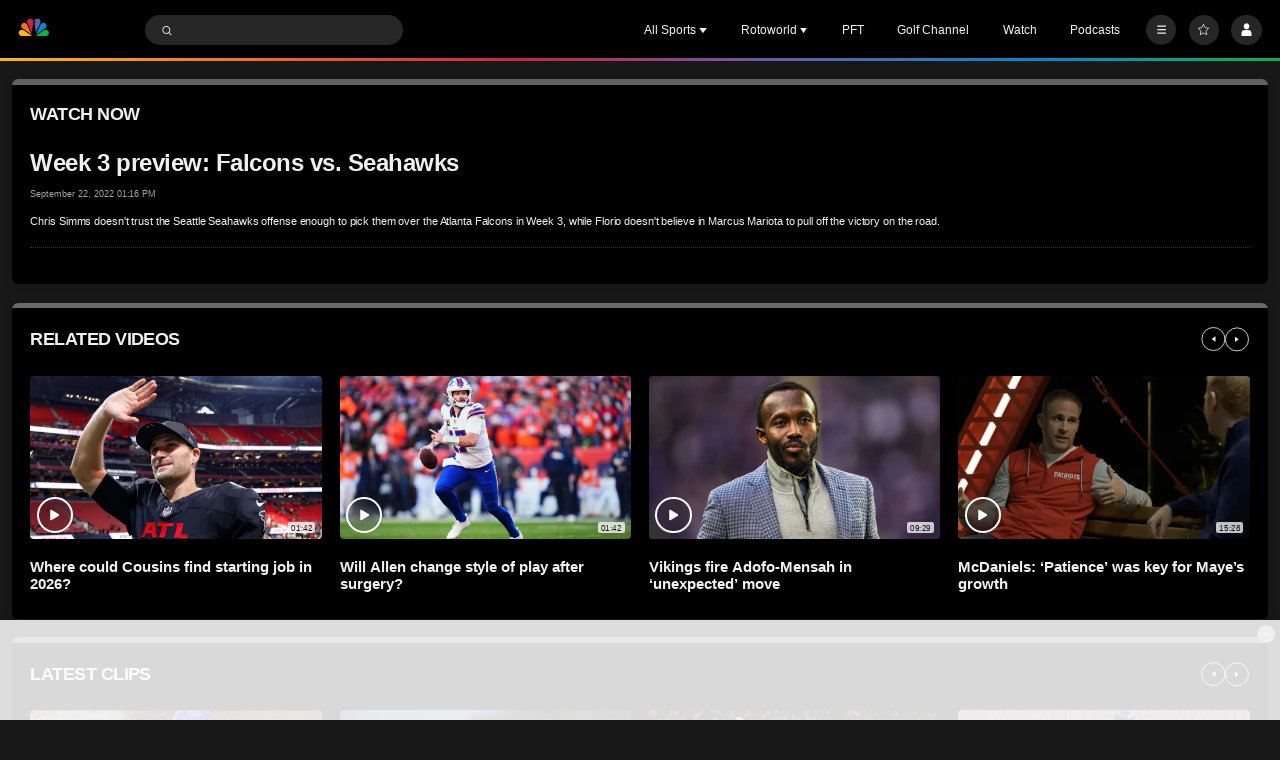

--- FILE ---
content_type: image/svg+xml
request_url: https://nbcsports.brightspotcdn.com/d3/01/9844f7bd4219927712ddb364691e/sports-engine-white.svg
body_size: 4936
content:
<svg width="100" height="100" viewBox="0 0 100 100" fill="none" xmlns="http://www.w3.org/2000/svg">
<rect width="100" height="100" fill="black"/>
<path fill-rule="evenodd" clip-rule="evenodd" d="M54.2273 58.63C54.5571 59.3006 54.3667 60.1824 54.0147 60.7856L51.324 66.8429L51.3017 66.8691L50.3263 60.7261C50.2478 60.1386 50.8817 59.8867 51.2507 59.6015C51.2344 59.5151 51.1356 59.5191 51.0754 59.4792L50.168 59.4693L50.1412 59.4406C50.1438 58.6804 50.5572 57.9745 51.2507 57.6055C51.9769 57.1849 53.0007 57.2993 53.6301 57.8364C53.8858 58.0654 54.1024 58.3317 54.2273 58.63Z" fill="white"/>
<path fill-rule="evenodd" clip-rule="evenodd" d="M49.2684 58.4178C49.4862 58.824 49.6158 59.2879 49.5373 59.7988L48.4402 66.8309C48.4448 66.8426 48.4369 66.8511 48.4264 66.8544L48.1438 66.2898L45.3922 60.1462C45.1358 59.3546 45.3746 58.5283 45.9483 57.9625C46.5286 57.3717 47.4876 57.2108 48.2433 57.5333C48.6469 57.7053 49.0283 58.0259 49.2684 58.4178Z" fill="white"/>
<path fill-rule="evenodd" clip-rule="evenodd" d="M58.2075 61.3797C58.5764 62.011 58.4934 62.9655 58.0832 63.551C57.8267 63.9625 57.4041 64.1672 57.0528 64.4381L51.3527 68.3489H51.337L51.4018 68.1612L54.4229 61.3443C54.8749 60.5403 55.7378 60.1321 56.6531 60.2551C57.2792 60.3689 57.9039 60.7758 58.2075 61.3797Z" fill="white"/>
<path fill-rule="evenodd" clip-rule="evenodd" d="M45.2598 61.3446L48.4039 68.3491H48.3522L42.0142 63.9797C41.3685 63.438 41.1069 62.6235 41.3254 61.8005C41.4889 61.1836 42.0012 60.6073 42.6083 60.379C43.6053 60.0146 44.7292 60.4018 45.2598 61.3446Z" fill="white"/>
<path fill-rule="evenodd" clip-rule="evenodd" d="M59.8603 66.3245C60.1736 66.9912 60.05 67.9058 59.5999 68.473C59.1517 69.0179 58.5518 69.3123 57.8492 69.294L51.0919 69.2992L56.7528 65.3616C57.3075 65.005 58.1469 64.9402 58.7494 65.2281C59.2172 65.41 59.6542 65.8679 59.8603 66.3245Z" fill="white"/>
<path fill-rule="evenodd" clip-rule="evenodd" d="M39.8498 66.3245C39.5325 66.9912 39.6568 67.9058 40.1082 68.473C40.557 69.0179 41.1562 69.3123 41.8589 69.294L48.6181 69.2992L42.956 65.3616C42.4032 65.005 41.5619 64.9402 40.9574 65.2281C40.4916 65.41 40.0533 65.8679 39.8498 66.3245Z" fill="white"/>
<mask id="mask0_0_4292" style="mask-type:luminance" maskUnits="userSpaceOnUse" x="15" y="19" width="70" height="61">
<path fill-rule="evenodd" clip-rule="evenodd" d="M15 19.6545H84.7212V79.8369H15V19.6545Z" fill="white"/>
</mask>
<g mask="url(#mask0_0_4292)">
<path fill-rule="evenodd" clip-rule="evenodd" d="M49.8612 21.451C31.1896 21.451 21.5126 24.6776 21.417 24.7103C17.83 25.8767 16.7964 27.1387 16.7964 30.3384V57.7333C16.7964 59.934 17.9511 61.8384 19.8849 62.8295L49.8606 77.8272L79.8441 62.8256C81.7989 61.824 82.9248 59.9674 82.9248 57.7333V30.3384C82.9248 27.0844 81.9468 25.8761 78.3748 24.7162L78.3624 24.7122C78.2669 24.6802 68.5342 21.451 49.8612 21.451ZM49.8606 79.8369L19.073 64.4323C16.5197 63.1239 14.9999 60.6216 14.9999 57.7333V30.3384C14.9999 26.3294 16.5301 24.41 20.8479 23.0054C21.2352 22.8733 30.8513 19.6539 49.8612 19.6539C68.7717 19.6539 78.4396 22.8412 78.9348 23.0087C83.2074 24.3969 84.7212 26.3157 84.7212 30.3384V57.7333C84.7212 60.6229 83.2015 63.1259 80.6554 64.4284L49.8606 79.8369Z" fill="white"/>
</g>
<path fill-rule="evenodd" clip-rule="evenodd" d="M41.9444 36.4691H47.965V28.5957H47.9199H27.6899C24.1591 28.5957 21.1537 30.7317 20.5957 34.2755C20.5348 34.6635 20.5021 35.0665 20.5021 35.4871C20.5021 35.4871 20.5178 38.1909 20.5466 38.4605C20.9274 42.0828 23.7961 44.3365 27.2607 44.5086L27.2653 44.5093C27.406 44.5158 27.5473 44.5204 27.6899 44.5204L41.0651 44.521C41.4269 44.521 41.7239 44.8174 41.7239 45.1792V47.6671C41.7239 48.0289 41.4269 48.3252 41.0651 48.3252L26.5496 48.3259V46.5007H20.5021V54.374H40.7766C44.6934 54.374 47.965 51.7461 47.965 47.4833L47.9631 47.4807V45.3512C47.9631 44.9312 47.9297 44.5276 47.8689 44.1409C47.3206 40.6586 44.4088 38.5409 40.9591 38.4677H27.4119C27.0494 38.4677 26.7531 38.1713 26.7531 37.8095V35.302C26.7531 34.9402 27.0494 34.6438 27.4119 34.6438H41.9169V36.4691H41.9444Z" fill="white"/>
<path fill-rule="evenodd" clip-rule="evenodd" d="M51.7389 46.6405H51.7409L51.7389 35.4869V46.6405Z" fill="black"/>
<path fill-rule="evenodd" clip-rule="evenodd" d="M58.4451 38.4674C58.0827 38.4674 57.787 38.171 57.787 37.8092V35.3023C57.787 34.9399 58.0827 34.6435 58.4451 34.6435H72.2921C72.5413 34.6435 72.7507 34.7888 72.8632 34.9935C72.9135 35.0871 72.9508 35.1885 72.9508 35.3023V37.8092C72.9508 38.171 72.6545 38.4674 72.2921 38.4674H58.4451ZM73.1536 48.3256L58.6388 48.3249C58.2764 48.3249 57.9807 48.0286 57.9807 47.6668V45.1795C57.9807 44.8171 58.2764 44.5207 58.6388 44.5207L72.014 44.5201C72.1566 44.5201 72.2979 44.5155 72.4386 44.509L72.4425 44.5083C75.9078 44.3363 78.7765 42.0825 79.1579 38.4608C79.1861 38.1906 79.2024 35.4868 79.2024 35.4868C79.2024 35.0668 79.1697 34.6632 79.1082 34.2759C78.5495 30.7321 75.5448 28.5961 72.014 28.5961H58.9266C55.0106 28.5961 51.7389 31.2234 51.7389 35.4868L51.7408 46.6404V47.4804L51.7389 47.483C51.7389 51.7458 55.0106 54.3737 58.9266 54.3737H79.2024V46.501H73.1536V48.3256Z" fill="white"/>
</svg>
